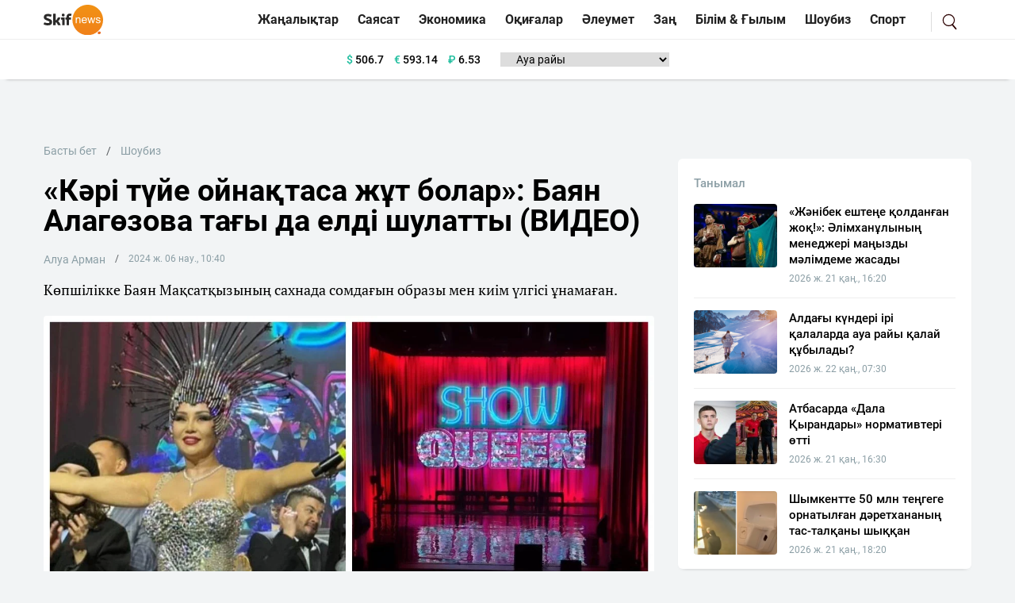

--- FILE ---
content_type: text/html; charset=UTF-8
request_url: https://sn.kz/sn-adebiet-zhane-oner/110629-k-ri-tuie-oinaktasa-zhut-bolar-baian-alagozova-tagy-da-eldi-shulatty-video
body_size: 10562
content:
<!DOCTYPE html>
<html lang="kk" class="no-js tablet" prefix="og: http://ogp.me/ns#">
<head >
    <title>«Кәрі түйе ойнақтаса жұт болар»: Баян Алагөзова тағы да елді шулатты (ВИДЕО)</title>

    <meta charset="utf-8">
    <meta name="viewport" content="width=device-width, initial-scale=1, shrink-to-fit=no">
    <meta name="keywords" content="Қазақстан, Қазақ, Жаңалықтар, Тіл, Қазақша, Қазақша жаңалықтар, Әдебиет, Дін, Билік, жаңалықтар бүгінгі, жаңалықтар қазақша, Қазақша жаңалықтар" />
<meta name="description" content="Көпшілікке Баян Мақсатқызының сахнада сомдағын образы мен киім үлгісі ұнамаған." />
<meta name="robots" content="follow, index, max-snippet:-1, max-video-preview:-1, max-image-preview:large" />
<meta property="og:locale" content="kk_KZ" />
<meta property="og:site_name" content="SN.kz - Қазақстанның жаңалықтары" />
<meta property="og:description" content="Көпшілікке Баян Мақсатқызының сахнада сомдағын образы мен киім үлгісі ұнамаған." />
<meta property="article:tag" content="сахна, Баян Алагөзова, продюсер, образ" />
<meta property="news_keywords" content="сахна, Баян Алагөзова, продюсер, образ" />
<meta property="og:type" content="article" />
<meta property="og:title" content="&laquo;Кәрі түйе ойнақтаса жұт болар&raquo;: Баян Алагөзова тағы да елді шулатты (ВИДЕО)" />
<meta property="og:url" content="https://sn.kz/sn-adebiet-zhane-oner/110629-k-ri-tuie-oinaktasa-zhut-bolar-baian-alagozova-tagy-da-eldi-shulatty-video" />
<meta property="article:section" content="Шоубиз" />
<meta property="article:published_time" content="2024-03-06T10:45:19+05:00" />
<meta property="article:modified_time" content="2024-03-06T10:45:19+05:00" />
<meta property="og:updated_time" content="2024-03-06T10:45:19+05:00" />
<meta property="twitter:card" content="summary_large_image" />
<meta property="twitter:title" content="&laquo;Кәрі түйе ойнақтаса жұт болар&raquo;: Баян Алагөзова тағы да елді шулатты (ВИДЕО)" />
<meta property="twitter:description" content="Көпшілікке Баян Мақсатқызының сахнада сомдағын образы мен киім үлгісі ұнамаған." />
<meta property="og:image:alt" content="&laquo;Кәрі түйе ойнақтаса жұт болар&raquo;: Баян Алагөзова тағы да елді шулатты (ВИДЕО)" />
<meta property="og:image" content="https://sn.kz/cache/imagine/main_page_full/uploads/news/2024/03/06/65e810ffa6092243174491.webp" />
<meta property="twitter:image" content="https://sn.kz/cache/imagine/main_page_full/uploads/news/2024/03/06/65e810ffa6092243174491.webp" />
<meta property="og:image:secure_url" content="https://sn.kz/cache/imagine/main_page_full/uploads/news/2024/03/06/65e810ffa6092243174491.webp" />
<meta property="og:image:width" content="1200" />
<meta property="og:image:height" content="800" />
<meta property="og:image:type" content="image/jpeg" />
<meta http-equiv="Content-Type" content="text/html; charset=utf-8" />
<meta charset="UTF-8" />

    <link rel="canonical" href="https://sn.kz/sn-adebiet-zhane-oner/110629-k-ri-tuie-oinaktasa-zhut-bolar-baian-alagozova-tagy-da-eldi-shulatty-video"/>

    

    <link rel="dns-prefetch" href="//mc.yandex.ru/">
    <link rel="dns-prefetch" href="//youtube.com/">
    <link rel="dns-prefetch" href="//yastatic.net/">
    <link rel="dns-prefetch" href="//www.googletagmanager.com">
    <link rel="dns-prefetch" href="//www.w3.org">

    <link rel="stylesheet" href="/build/critical.fcbaa545.css">
    <link href="/custom.css?1744812523" type="text/css" rel="stylesheet"/>
                <link rel="stylesheet" href="/build/app.cf14ac80.css">

        <link href="/custom.css?1744812523" type="text/css" rel="stylesheet"/>
    

    <link rel="stylesheet" href="/build/news-view.85cd14b5.css">

    <link rel="apple-touch-icon" sizes="57x57" href="/build/favicons/apple-icon-57x57.png">
<link rel="apple-touch-icon" sizes="60x60" href="/build/favicons/apple-icon-60x60.png">
<link rel="apple-touch-icon" sizes="72x72" href="/build/favicons/apple-icon-72x72.png">
<link rel="apple-touch-icon" sizes="76x76" href="/build/favicons/apple-icon-76x76.png">
<link rel="apple-touch-icon" sizes="114x114" href="/build/favicons/apple-icon-114x114.png">
<link rel="apple-touch-icon" sizes="120x120" href="/build/favicons/apple-icon-120x120.png">
<link rel="apple-touch-icon" sizes="144x144" href="/build/favicons/apple-icon-144x144.png">
<link rel="apple-touch-icon" sizes="152x152" href="/build/favicons/apple-icon-152x152.png">
<link rel="apple-touch-icon" sizes="180x180" href="/build/favicons/apple-icon-180x180.png">
<link rel="icon" type="image/png" sizes="192x192"  href="/build/favicons/android-icon-192x192.png">
<link rel="icon" type="image/png" sizes="32x32" href="/build/favicons/favicon-32x32.png">
<link rel="icon" type="image/png" sizes="96x96" href="/build/favicons/favicon-96x96.png">
<link rel="icon" type="image/png" sizes="16x16" href="/build/favicons/favicon-16x16.png">
<link rel="manifest" href="/build/favicons/manifest.json">
<meta name="msapplication-TileColor" content="#ffffff">
<meta name="msapplication-TileImage" content="/build/favicons/ms-icon-144x144.png">
<meta name="theme-color" content="#ffffff">
        <meta property="relap:article" content="false">
    <link href="https://sn.kz/sn-adebiet-zhane-oner/110629-k-ri-tuie-oinaktasa-zhut-bolar-baian-alagozova-tagy-da-eldi-shulatty-video/amp" rel="amphtml"/>

            <!-- Google tag (gtag.js) -->
<script async src="https://www.googletagmanager.com/gtag/js?id=G-V5RFSGHPXP"></script>
<script>
    window.dataLayer = window.dataLayer || [];
    function gtag(){dataLayer.push(arguments);}
    gtag('js', new Date());

    gtag('config', 'G-V5RFSGHPXP');
</script>        <!-- Yandex.Metrika counter -->
<script type="text/javascript" >
    (function(m,e,t,r,i,k,a){m[i]=m[i]||function(){(m[i].a=m[i].a||[]).push(arguments)};
        m[i].l=1*new Date();
        for (var j = 0; j < document.scripts.length; j++) {if (document.scripts[j].src === r) { return; }}
        k=e.createElement(t),a=e.getElementsByTagName(t)[0],k.async=1,k.src=r,a.parentNode.insertBefore(k,a)})
    (window, document, "script", "https://mc.yandex.ru/metrika/tag.js", "ym");

    ym(25774919, "init", {
        clickmap:true,
        trackLinks:true,
        accurateTrackBounce:true
    });
</script>
<noscript><div><img src="https://mc.yandex.ru/watch/25774919" style="position:absolute; left:-9999px;" alt="" /></div></noscript>
<!-- /Yandex.Metrika counter -->        <!--LiveInternet counter--><script>
    new Image().src = "https://counter.yadro.ru/hit?r"+
        escape(document.referrer)+((typeof(screen)=="undefined")?"":
            ";s"+screen.width+""+screen.height+""+(screen.colorDepth?
                screen.colorDepth:screen.pixelDepth))+";u"+escape(document.URL)+
        ";h"+escape(document.title.substring(0,150))+
        ";"+Math.random();</script>
<!--/LiveInternet-->    
                <script type="application/ld+json">{"@context":"https:\/\/schema.org","@type":"WebSite","@id":"https:\/\/sn.kz\/#website","url":"https:\/\/sn.kz\/","name":"\u00ab\u041a\u04d9\u0440\u0456 \u0442\u04af\u0439\u0435 \u043e\u0439\u043d\u0430\u049b\u0442\u0430\u0441\u0430 \u0436\u04b1\u0442 \u0431\u043e\u043b\u0430\u0440\u00bb: \u0411\u0430\u044f\u043d \u0410\u043b\u0430\u0433\u04e9\u0437\u043e\u0432\u0430 \u0442\u0430\u0493\u044b \u0434\u0430 \u0435\u043b\u0434\u0456 \u0448\u0443\u043b\u0430\u0442\u0442\u044b (\u0412\u0418\u0414\u0415\u041e)","potentialAction":{"@type":"SearchAction","target":"https:\/\/sn.kz\/search\/?search_text={search_term_string}","query-input":"required name=search_term_string"}}</script>
        <script type="application/ld+json">{"@context":"https:\/\/schema.org","@type":"WebPage","headline":"\u00ab\u041a\u04d9\u0440\u0456 \u0442\u04af\u0439\u0435 \u043e\u0439\u043d\u0430\u049b\u0442\u0430\u0441\u0430 \u0436\u04b1\u0442 \u0431\u043e\u043b\u0430\u0440\u00bb: \u0411\u0430\u044f\u043d \u0410\u043b\u0430\u0433\u04e9\u0437\u043e\u0432\u0430 \u0442\u0430\u0493\u044b \u0434\u0430 \u0435\u043b\u0434\u0456 \u0448\u0443\u043b\u0430\u0442\u0442\u044b (\u0412\u0418\u0414\u0415\u041e)","url":"https:\/\/sn.kz\/","image":{"@type":"ImageObject","url":"https:\/\/sn.kz\/build\/images\/sn-logo.png","width":700,"height":364}}</script>
        <script type="application/ld+json">{"@context":"https:\/\/schema.org","@type":"Organization","@id":"https:\/\/sn.kz\/#organization","name":"Sn.kz","email":"info.skifnews@gmail.com","url":"https:\/\/sn.kz\/","sameAs":["https:\/\/www.facebook.com\/skifnewskz\/","https:\/\/twitter.com\/skifnewskz"],"address":{"@type":"PostalAddress","streetAddress":"\u0421\u04d9\u0442\u0431\u0430\u0435\u0432 \u043a\u04e9\u0448\u0435\u0441\u0456, 13 \u0410, \u00ab\u0410\u043b\u044c\u043a\u0430\u0442\u043e\u00bb \u0411\u041e, 5-\u049b\u0430\u0431\u0430\u0442","addressLocality":"\u0410\u0441\u0442\u0430\u043d\u0430 \u049b\u0430\u043b\u0430\u0441\u044b","addressRegion":"\u0410\u0441\u0442\u0430\u043d\u0430 \u049b\u0430\u043b\u0430\u0441\u044b","postalCode":"010000","addressCountry":{"@type":"Country","name":"\u049a\u0430\u0437\u0430\u049b\u0441\u0442\u0430\u043d \u0420\u0435\u0441\u043f\u0443\u0431\u043b\u0438\u043a\u0430\u0441\u044b"}},"contactPoint":{"@type":"ContactPoint","telephone":"","contactType":"technical support"},"logo":{"@type":"ImageObject","url":"https:\/\/sn.kz\/build\/images\/sn-logo.png","width":700,"height":364}}</script>
    

    <script type="application/ld+json">{"@context":"https:\/\/schema.org","@type":"NewsArticle","name":"\u00ab\u041a\u04d9\u0440\u0456 \u0442\u04af\u0439\u0435 \u043e\u0439\u043d\u0430\u049b\u0442\u0430\u0441\u0430 \u0436\u04b1\u0442 \u0431\u043e\u043b\u0430\u0440\u00bb: \u0411\u0430\u044f\u043d \u0410\u043b\u0430\u0433\u04e9\u0437\u043e\u0432\u0430 \u0442\u0430\u0493\u044b \u0434\u0430 \u0435\u043b\u0434\u0456 \u0448\u0443\u043b\u0430\u0442\u0442\u044b (\u0412\u0418\u0414\u0415\u041e)","headline":"\u00ab\u041a\u04d9\u0440\u0456 \u0442\u04af\u0439\u0435 \u043e\u0439\u043d\u0430\u049b\u0442\u0430\u0441\u0430 \u0436\u04b1\u0442 \u0431\u043e\u043b\u0430\u0440\u00bb: \u0411\u0430\u044f\u043d \u0410\u043b\u0430\u0433\u04e9\u0437\u043e\u0432\u0430 \u0442\u0430\u0493\u044b \u0434\u0430 \u0435\u043b\u0434\u0456 \u0448\u0443\u043b\u0430\u0442\u0442\u044b (\u0412\u0418\u0414\u0415\u041e)","description":"\u041a\u04e9\u043f\u0448\u0456\u043b\u0456\u043a\u043a\u0435 \u0411\u0430\u044f\u043d \u041c\u0430\u049b\u0441\u0430\u0442\u049b\u044b\u0437\u044b\u043d\u044b\u04a3 \u0441\u0430\u0445\u043d\u0430\u0434\u0430 \u0441\u043e\u043c\u0434\u0430\u0493\u044b\u043d \u043e\u0431\u0440\u0430\u0437\u044b \u043c\u0435\u043d \u043a\u0438\u0456\u043c \u04af\u043b\u0433\u0456\u0441\u0456 \u04b1\u043d\u0430\u043c\u0430\u0493\u0430\u043d.","articleBody":"\u0422\u0430\u044f\u0443\u0434\u0430 50 \u0436\u0430\u0441\u049b\u0430 \u0442\u043e\u043b\u0493\u0430\u043d \u0411\u0430\u044f\u043d \u0410\u043b\u0430\u0433\u04e9\u0437\u043e\u0432\u0430 \u0410\u043b\u043c\u0430\u0442\u044b\u0434\u0430 \u0448\u043e\u0443-\u043c\u044e\u0437\u0438\u043a\u043b \u04e9\u0442\u043a\u0456\u0437\u0434\u0456. \u041e\u043b \u043a\u0435\u0448 \u0431\u0430\u0440\u044b\u0441\u044b\u043d\u0434\u0430 \u0026laquo;Qween show\u0026raquo; \u043c\u044e\u0437\u0438\u043a\u043b\u044b\u043d \u043e\u0440\u044b\u043d\u0434\u0430\u043f, \u0436\u04b1\u0440\u0442\u049b\u0430 \u0436\u0430\u049b\u043f\u0430\u0439 \u049b\u0430\u043b\u0434\u044b, \u0434\u0435\u043f \u0445\u0430\u0431\u0430\u0440\u043b\u0430\u0439\u0434\u044b Skifnews.kz \u0430\u049b\u043f\u0430\u0440\u0430\u0442 \u043f\u043e\u0440\u0442\u0430\u043b\u044b.\u0026nbsp;\r\n\r\n\u041a\u0435\u0448\u0435 \u043a\u04e9\u0440\u0435\u0440\u043c\u0435\u043d \u043d\u0430\u0437\u0430\u0440\u044b\u043d\u0430 \u0430\u043b\u0493\u0430\u0448 \u04b1\u0441\u044b\u043d\u044b\u043b\u0493\u0430\u043d \u043c\u044e\u0437\u0438\u043a\u043b\u0434\u044b\u04a3 \u0442\u04b1\u0441\u0430\u0443\u044b \u043a\u0435\u0441\u0456\u043b\u0434\u0456. \u041e\u0493\u0430\u043d \u043a\u04e9\u043f\u0442\u0435\u0433\u0435\u043d \u0430\u0440\u0442\u0438\u0441\u0442\u0435\u0440, \u0431\u043b\u043e\u0433\u0435\u0440\u043b\u0435\u0440 \u043c\u0435\u043d \u04d9\u043d\u0448\u0456\u043b\u0435\u0440 \u049b\u0430\u0442\u044b\u0441\u049b\u0430\u043d. \u0421\u043e\u043d\u044b\u043c\u0435\u043d \u0431\u0456\u0440\u0433\u0435, \u043c\u044e\u0437\u0438\u043a\u043b\u0434\u0430 \u041a\u0435\u0448\u044c\u044e \u0442\u043e\u0431\u044b\u043d\u044b\u04a3 \u0431\u04b1\u0440\u044b\u043d\u0493\u044b \u0441\u043e\u043b\u0438\u0441\u0442\u0435\u0440\u0456 \u0416\u0430\u043d\u0430\u0440 \u0414\u04b1\u0493\u0430\u043b\u043e\u0432\u0430, \u0415\u0440\u043a\u0435 \u0415\u0441\u043c\u0430\u0445\u0430\u043d\u0434\u0430\u0440 \u0434\u0430 \u04e9\u043d\u0435\u0440 \u043a\u04e9\u0440\u0441\u0435\u0442\u043a\u0435\u043d.\r\n\r\n\u0414\u0435\u0441\u0435 \u0434\u0435 \u043a\u04e9\u043f\u0448\u0456\u043b\u0456\u043a\u043a\u0435 \u0411\u0430\u044f\u043d \u041c\u0430\u049b\u0441\u0430\u0442\u049b\u044b\u0437\u044b\u043d\u044b\u04a3 \u0441\u0430\u0445\u043d\u0430\u0434\u0430 \u0441\u043e\u043c\u0434\u0430\u0493\u044b\u043d \u043e\u0431\u0440\u0430\u0437\u044b \u043c\u0435\u043d \u043a\u0438\u0456\u043c \u04af\u043b\u0433\u0456\u0441\u0456 \u04b1\u043d\u0430\u043c\u0430\u0493\u0430\u043d. \u041e\u043b\u0430\u0440 \u0430\u0448\u0443\u043b\u044b \u043f\u0456\u043a\u0456\u0440\u043b\u0435\u0440\u0456\u043d \u0436\u0435\u043b\u0456\u0434\u0435 \u0436\u0430\u0443\u0434\u044b\u0440\u0430 \u0436\u04e9\u043d\u0435\u043b\u0434\u0456.\u0026nbsp;\r\n\r\n\r\n\u0026laquo;\u04e8\u043d\u0435\u0440\u0456\u043d\u0435 \u0441\u04af\u0439\u0441\u0456\u043d\u0435 \u049b\u0430\u0440\u0430\u043f, \u04af\u043b\u0433\u0456 \u0442\u04b1\u0442\u0430\u0442\u044b\u043d \u0430\u0434\u0430\u043c \u0435\u043c\u0435\u0441. \u0415\u0448\u049b\u0430\u043d\u0434\u0430\u0439 \u049b\u0430\u0437\u0430\u049b\u0438 \u043d\u0430\u043c\u044b\u0441\u044b \u0436\u043e\u049b, \u04e9\u0437\u0456\u043c\u0435\u043d-\u04e9\u0437\u0456 \u0435\u043b\u0433\u0435 \u043a\u04af\u043b\u043a\u0456 \u0431\u043e\u043b\u044b\u043f \u0436\u04af\u0440\u0433\u0435\u043d \u04d9\u0440\u0442\u0456\u0441 \u0441\u044b\u043c\u0430\u049b\u0026raquo;, \u0026laquo;\u0422\u0430\u043b\u0493\u0430\u043c\u044b \u0436\u043e\u049b, \u043d\u0435 \u043a\u0438\u0456\u043c\u0434\u0435\u0440\u0456, \u043d\u0435 \u04d9\u043d\u0434\u0435\u0440\u0456, \u0431\u04d9\u0440\u0456 \u043d\u0430\u0448\u0430\u0440\u0026raquo;, \u0026laquo;\u041a\u04d9\u0440\u0456 \u0442\u04af\u0439\u0435 \u043e\u0439\u043d\u0430\u049b\u0442\u0430\u0441\u0430 \u0436\u04b1\u0442 \u0431\u043e\u043b\u0430\u0440\u0026raquo; \u0434\u0435\u0433\u0435\u043d \u043e\u0441\u044b \u0493\u043e\u0439, \u0436\u0430\u0441 \u0435\u0440\u0435\u043a\u0448\u0435\u043b\u0456\u0433\u0456\u043d\u0435 \u049b\u0430\u0440\u0430\u0439 \u04d9\u0440\u0435\u043a\u0435\u0442 \u0436\u0430\u0441\u0430\u0441\u0430 \u049b\u0430\u043d\u0434\u0430\u0439 \u0442\u0430\u043c\u0430\u0448\u0430\u0026raquo;, \u0026laquo;\u0414\u0430\u0443\u044b\u0441\u044b \u0436\u043e\u049b, \u043d\u0435\u0441\u0456\u043d\u0435 \u04d9\u043d \u0430\u0439\u0442\u0430\u0434\u044b\u0026raquo;, \u0026laquo;\u049a\u0430\u0437\u0430\u049b\u0448\u0430 \u04d9\u043d\u0456 \u043c\u0435\u043d \u043a\u0438\u0456\u043c\u0456 \u043a\u0435\u043b\u0456\u0441\u043f\u0435\u0439 \u049b\u0430\u043b\u0434\u044b\u0026raquo;, \u0026ndash; \u0434\u0435\u043f \u0436\u0430\u0437\u0434\u044b \u04d9\u043b\u0435\u0443\u043c\u0435\u0442\u0442\u0456\u043a \u0436\u0435\u043b\u0456 \u049b\u043e\u043b\u0434\u0430\u043d\u0443\u0448\u044b\u043b\u0430\u0440\u044b.\r\n","dateCreated":"2024-03-06T11:45:19+06:00","datePublished":"2024-03-06T11:45:19+06:00","dateModified":"2025-03-11T14:18:35+06:00","articleSection":"\u0428\u043e\u0443\u0431\u0438\u0437","publisher":{"@type":"Organization","name":"Sn.kz","url":"https:\/\/sn.kz\/","address":{"@type":"PostalAddress","streetAddress":"\u0421\u04d9\u0442\u0431\u0430\u0435\u0432 \u043a\u04e9\u0448\u0435\u0441\u0456, 13 \u0410, \u00ab\u0410\u043b\u044c\u043a\u0430\u0442\u043e\u00bb \u0411\u041e, 5-\u049b\u0430\u0431\u0430\u0442","addressLocality":"\u0410\u0441\u0442\u0430\u043d\u0430 \u049b\u0430\u043b\u0430\u0441\u044b","addressRegion":"\u0410\u0441\u0442\u0430\u043d\u0430 \u049b\u0430\u043b\u0430\u0441\u044b","postalCode":"010000","addressCountry":{"@type":"Country","name":"\u049a\u0430\u0437\u0430\u049b\u0441\u0442\u0430\u043d \u0420\u0435\u0441\u043f\u0443\u0431\u043b\u0438\u043a\u0430\u0441\u044b"}},"contactPoint":{"@type":"ContactPoint","telephone":"","contactType":"technical support"},"logo":{"@type":"ImageObject","url":"https:\/\/sn.kz\/build\/images\/sn-logo.png","width":700,"height":364},"sameAs":["https:\/\/www.facebook.com\/skifnewskz\/","https:\/\/twitter.com\/skifnewskz"]},"url":"https:\/\/sn.kz\/sn-adebiet-zhane-oner\/110629-k-ri-tuie-oinaktasa-zhut-bolar-baian-alagozova-tagy-da-eldi-shulatty-video","mainEntityOfPage":{"@type":"WebPage","@id":"https:\/\/sn.kz\/sn-adebiet-zhane-oner\/110629-k-ri-tuie-oinaktasa-zhut-bolar-baian-alagozova-tagy-da-eldi-shulatty-video","name":"\u00ab\u041a\u04d9\u0440\u0456 \u0442\u04af\u0439\u0435 \u043e\u0439\u043d\u0430\u049b\u0442\u0430\u0441\u0430 \u0436\u04b1\u0442 \u0431\u043e\u043b\u0430\u0440\u00bb: \u0411\u0430\u044f\u043d \u0410\u043b\u0430\u0433\u04e9\u0437\u043e\u0432\u0430 \u0442\u0430\u0493\u044b \u0434\u0430 \u0435\u043b\u0434\u0456 \u0448\u0443\u043b\u0430\u0442\u0442\u044b (\u0412\u0418\u0414\u0415\u041e)"},"image":{"@type":"ImageObject","url":"https:\/\/sn.kz\/cache\/imagine\/main_page_full\/uploads\/news\/2024\/03\/06\/65e810ffa6092243174491.webp","width":1200,"height":800},"author":{"@type":"Person","name":"\u0410\u043b\u0443\u0430 \u0410\u0440\u043c\u0430\u043d","url":"https:\/\/sn.kz\/author\/alua-arman\/"}}</script>
    <script type="application/ld+json">{"@context":"https:\/\/schema.org","@type":"hentry","entry-title":"\u00ab\u041a\u04d9\u0440\u0456 \u0442\u04af\u0439\u0435 \u043e\u0439\u043d\u0430\u049b\u0442\u0430\u0441\u0430 \u0436\u04b1\u0442 \u0431\u043e\u043b\u0430\u0440\u00bb: \u0411\u0430\u044f\u043d \u0410\u043b\u0430\u0433\u04e9\u0437\u043e\u0432\u0430 \u0442\u0430\u0493\u044b \u0434\u0430 \u0435\u043b\u0434\u0456 \u0448\u0443\u043b\u0430\u0442\u0442\u044b (\u0412\u0418\u0414\u0415\u041e)","published":"2024-03-06T11:45:19+06:00","updated":"2025-03-11T14:18:35+06:00"}</script>
    <script type="application/ld+json">{"@context":"https:\/\/schema.org","@type":"BreadcrumbList","itemListElement":[{"@type":"ListItem","position":1,"item":{"@id":"https:\/\/sn.kz\/","url":"https:\/\/sn.kz\/","name":"\u00ab\u041a\u04d9\u0440\u0456 \u0442\u04af\u0439\u0435 \u043e\u0439\u043d\u0430\u049b\u0442\u0430\u0441\u0430 \u0436\u04b1\u0442 \u0431\u043e\u043b\u0430\u0440\u00bb: \u0411\u0430\u044f\u043d \u0410\u043b\u0430\u0433\u04e9\u0437\u043e\u0432\u0430 \u0442\u0430\u0493\u044b \u0434\u0430 \u0435\u043b\u0434\u0456 \u0448\u0443\u043b\u0430\u0442\u0442\u044b (\u0412\u0418\u0414\u0415\u041e)"}},{"@type":"ListItem","position":2,"item":{"@id":"https:\/\/sn.kz\/sn-adebiet-zhane-oner","url":"https:\/\/sn.kz\/sn-adebiet-zhane-oner","name":"\u0428\u043e\u0443\u0431\u0438\u0437"}},{"@type":"ListItem","position":3,"item":{"@id":"https:\/\/sn.kz\/sn-adebiet-zhane-oner\/110629-k-ri-tuie-oinaktasa-zhut-bolar-baian-alagozova-tagy-da-eldi-shulatty-video","url":"https:\/\/sn.kz\/sn-adebiet-zhane-oner\/110629-k-ri-tuie-oinaktasa-zhut-bolar-baian-alagozova-tagy-da-eldi-shulatty-video","name":"\u00ab\u041a\u04d9\u0440\u0456 \u0442\u04af\u0439\u0435 \u043e\u0439\u043d\u0430\u049b\u0442\u0430\u0441\u0430 \u0436\u04b1\u0442 \u0431\u043e\u043b\u0430\u0440\u00bb: \u0411\u0430\u044f\u043d \u0410\u043b\u0430\u0433\u04e9\u0437\u043e\u0432\u0430 \u0442\u0430\u0493\u044b \u0434\u0430 \u0435\u043b\u0434\u0456 \u0448\u0443\u043b\u0430\u0442\u0442\u044b (\u0412\u0418\u0414\u0415\u041e)"}}]}</script>

            <!-- Yandex.RTB -->
        <script>window.yaContextCb=window.yaContextCb||[]</script>
        <script src="https://yandex.ru/ads/system/context.js" defer></script>
        <script charset="UTF-8" src="//web.webpushs.com/js/push/86f800f3a30f92cbc7d091846ebb0815_1.js" defer></script>
    </head>
<body>
<header class="header">
    <div class="header--border-bottom h-50 ">
        <div class="container h-50 d-flex justify-content-between align-items-center">
                                                                        
            <nav class="navbar navbar-expand d-flex justify-content-between p-0 w-100 ">
                <div class="d-flex align-items-center">
                    <div class="menu-bars js-sidebar-menu-toggle"><i><span></span><span></span><span></span></i></div>

                    <a class="navbar-brand" href="/">
                        <img src="/build/images/652645541ae5210a7b4a6c71_sn-logo.svg"
                             alt="SN.kz"
                             width="80"
                             height="41"
                        />
                    </a>
                    <button class="navbar-toggler" type="button" data-bs-toggle="collapse"
                            data-bs-target="#navbarSupportedContent" aria-controls="navbarSupportedContent"
                            aria-expanded="false" aria-label="Toggle navigation">
                        <span class="navbar-toggler-icon"></span>
                    </button>
                </div>
                <div class="collapse navbar-collapse" id="navbarSupportedContent">
                                            <ul class="navbar-nav categories me-auto mb-2 mb-lg-0">
                                                                                                                <li class="nav-item item">
                                <a class="nav-link item__link"
                                   href="/sn-akparat-agyny">Жаңалықтар</a>
                            </li>
                            <li class="nav-item item">
                                <a class="nav-link item__link"
                                   href="/sn-sayasat">Саясат</a>
                            </li>
                            <li class="nav-item item">
                                <a class="nav-link item__link"
                                   href="/ekonomika">Экономика</a>
                            </li>
                            <li class="nav-item item">
                                <a class="nav-link item__link"
                                   href="/okigalar">Оқиғалар</a>
                            </li>
                            <li class="nav-item item">
                                <a class="nav-link item__link"
                                   href="/sn-aleumet">Әлеумет</a>
                            </li>
                            <li class="nav-item item">
                                <a class="nav-link item__link"
                                   href="/sn-zan-zaman">Заң</a>
                            </li>
                            <li class="nav-item item">
                                <a class="nav-link item__link"
                                   href="/sn-gylym-bilim">Білім &
                                    Ғылым</a>
                            </li>
                            <li class="nav-item item">
                                <a class="nav-link item__link"
                                   href="/sn-adebiet-zhane-oner">Шоубиз</a>
                            </li>
                            <li class="nav-item item">
                                <a class="nav-link item__link"
                                   href="/sn-sport">Спорт</a>
                            </li>
                        </ul>
                    
                    <div class="search-block xl-ml-15">
                        <a href="/search/" class="search-link"></a>
                    </div>
                </div>
            </nav>

        </div>
    </div>

            <div class="header--border-bottom header--border-bottom header--shadow h-50  ">
            <div class="container h-50 d-flex justify-content-center align-items-center">
                    <div class="currency xl-ml-15">
                    <span class="currency__item"  title="курс НБРК на 22.01.2026"><span
                    class="currency__icon">$</span>&nbsp;506.7</span>                                                        <span class="currency__item"  title="курс НБРК на 22.01.2026"><span
                    class="currency__icon">€</span>&nbsp;593.14</span>                                                        <span class="currency__item"  title="курс НБРК на 22.01.2026"><span
                    class="currency__icon">₽</span>&nbsp;6.53</span>            </div>

                    <div class="weather xl-ml-15">
        <select class="weather__select" id="weather-select">
            <option selected>Ауа райы</option>
                            <option value="14398">Астана -15°</option>
                                        <option value="5205">Алматы -10.1°</option>
                                        <option value="5324">Шымкент 0.6°</option>
                                        <option value="5320">Актау -1.6°</option>
            
                            <option value="5165">Актобе -16.2°</option>
                                        <option value="11945">Атырау -8.8°</option>
                                        <option value="5171">Жезказган -14.4°</option>
                                        <option value="4616">Кокшетау -26.4°</option>
                                        <option value="5168">Караганды -19.4°</option>
                                        <option value="4628">Костанай -31.8°</option>
                                        <option value="5319">Кызылорда -7.6°</option>
                                        <option value="5156">Уральск -10.9°</option>
                                        <option value="5201">Усть-Каменогорск -25.6°</option>
                                        <option value="5174">Павлодар -24.8°</option>
                                        <option value="4574">Петропавловск -31.9°</option>
                                        <option value="5192">Семей -25.4°</option>
                                        <option value="5203">Талдыкорган -13.9°</option>
                                        <option value="5325">Тараз -6.8°</option>
                                        <option value="5321">Туркестан 0.1°</option>
                    </select>
    </div>


                <div class="header-adv xl-ml-15">
                </div>
            </div>
        </div>
    </header>    <section class="news-view-section ">
        <div class="container">
            <div class="top-adv-sec">
            <!-- Yandex.RTB R-A-3422207-2 -->
            <div id="yandex_rtb_R-A-3422207-2"></div>
            <script>
                window.yaContextCb.push(()=>{
                    Ya.Context.AdvManager.render({
                        "blockId": "R-A-3422207-2",
                        "renderTo": "yandex_rtb_R-A-3422207-2"
                    })
                })
            </script>
            </div>
            <div class="row xl-mb-20 xl-pt-40">
                <div class="col-12 col-lg-8">
                    <div class="news news-view  "
     data-url="/sn-adebiet-zhane-oner/110629-k-ri-tuie-oinaktasa-zhut-bolar-baian-alagozova-tagy-da-eldi-shulatty-video"
     data-title="«Кәрі түйе ойнақтаса жұт болар»: Баян Алагөзова тағы да елді шулатты (ВИДЕО)"
     data-id="110629"
>
    <nav aria-label="breadcrumb" style="--bs-breadcrumb-divider: '/';">
        <ol class="breadcrumb xl-pb-20">
            <li class="breadcrumb-item">
                <a href="/">Басты бет</a>
            </li>
            <li class="breadcrumb-item active" aria-current="page">
                <a href="/sn-adebiet-zhane-oner">Шоубиз</a>
            </li>
        </ol>
    </nav>

    <h1 class="news__title xl-mb-30">
        «Кәрі түйе ойнақтаса жұт болар»: Баян Алагөзова тағы да елді шулатты (ВИДЕО)
    </h1>

    <nav aria-label="breadcrumb " style="--bs-breadcrumb-divider: '/';">
        <ol class="breadcrumb">
                            <li class="breadcrumb-item">
                    <a href="/author/alua-arman/" class="breadcrumb-item username">Алуа Арман</a>
                </li>
                        <li class="breadcrumb-item news__date">2024 ж. 06 нау., 10:40</li>
        </ol>
    </nav>

            <div class="news__extract xl-mt-15 xl-mb-20"><p style="text-align:justify">Көпшілікке Баян Мақсатқызының сахнада сомдағын образы мен киім үлгісі ұнамаған.</p></div>
    
    
            <div class="news-img-div">
        <img src="https://sn.kz/cache/imagine/main_page_full/uploads/news/2024/03/06/65e810ffa6092243174491.webp" alt="Фото: https://www.instagram.com/bayanmaxatkyzy/" class="news__image xl-mb-5">
                    <div class="news__image-caption xl-mb-20 xl-pl-5">Фото: https://www.instagram.com/bayanmaxatkyzy/</div>
                </div>
    
    <div class="news__content-wrapper xl-ml-20 xl-mt-20 xl-mb-20">
        <div class="news__content xl-mb-40"><p style="text-align:justify"><strong>Таяуда 50 жасқа толған Баян Алагөзова Алматыда шоу-мюзикл өткізді. Ол кеш барысында &laquo;Qween show&raquo; мюзиклын орындап, жұртқа жақпай қалды, деп хабарлайды <a href="https://sn.kz/">Skifnews.kz </a>ақпарат порталы.&nbsp;</strong></p>

<p>Кеше көрермен назарына алғаш ұсынылған мюзиклдың тұсауы кесілді. Оған көптеген артистер, блогерлер мен әншілер қатысқан. Сонымен бірге, мюзиклда Кешью тобының бұрынғы солистері Жанар Дұғалова, Ерке Есмахандар да өнер көрсеткен.</p>

<p>Десе де көпшілікке Баян Мақсатқызының сахнада сомдағын образы мен киім үлгісі ұнамаған. Олар ашулы пікірлерін желіде жаудыра жөнелді.&nbsp;</p>

<blockquote>
<p>&laquo;Өнеріне сүйсіне қарап, үлгі тұтатын адам емес. Ешқандай қазақи намысы жоқ, өзімен-өзі елге күлкі болып жүрген әртіс сымақ&raquo;, &laquo;Талғамы жоқ, не киімдері, не әндері, бәрі нашар&raquo;, &laquo;Кәрі түйе ойнақтаса жұт болар&raquo; деген осы ғой, жас ерекшелігіне қарай әрекет жасаса қандай тамаша&raquo;, &laquo;Дауысы жоқ, несіне ән айтады&raquo;, &laquo;Қазақша әні мен киімі келіспей қалды&raquo;, &ndash; деп жазды әлеуметтік желі қолданушылары.</p>
</blockquote></div>

                    <div class="news__social xl-mt-20 xl-mb-40"><blockquote class="tiktok-embed" cite="https://www.tiktok.com/@zhanar_dugalova1/video/7342953530380127493" data-video-id="7342953530380127493" style="max-width: 605px;min-width: 325px;" > <section> <a target="_blank" title="@zhanar_dugalova1" href="https://www.tiktok.com/@zhanar_dugalova1?refer=embed">@zhanar_dugalova1</a> Баян шоу Queen <a title="рек" target="_blank" href="https://www.tiktok.com/tag/%D1%80%D0%B5%D0%BA?refer=embed">#рек</a> <a title="fypシ" target="_blank" href="https://www.tiktok.com/tag/fyp%E3%82%B7?refer=embed">#fypシ</a> <a title="баянмақсатқызы" target="_blank" href="https://www.tiktok.com/tag/%D0%B1%D0%B0%D1%8F%D0%BD%D0%BC%D0%B0%D2%9B%D1%81%D0%B0%D1%82%D2%9B%D1%8B%D0%B7%D1%8B?refer=embed">#баянмақсатқызы</a> <a title="баяналагузова" target="_blank" href="https://www.tiktok.com/tag/%D0%B1%D0%B0%D1%8F%D0%BD%D0%B0%D0%BB%D0%B0%D0%B3%D1%83%D0%B7%D0%BE%D0%B2%D0%B0?refer=embed">#баяналагузова</a> <a title="шоу" target="_blank" href="https://www.tiktok.com/tag/%D1%88%D0%BE%D1%83?refer=embed">#шоу</a> <a title="еңбексіңіргенқайраткері" target="_blank" href="https://www.tiktok.com/tag/%D0%B5%D2%A3%D0%B1%D0%B5%D0%BA%D1%81%D1%96%D2%A3%D1%96%D1%80%D0%B3%D0%B5%D0%BD%D2%9B%D0%B0%D0%B9%D1%80%D0%B0%D1%82%D0%BA%D0%B5%D1%80%D1%96?refer=embed">#еңбексіңіргенқайраткері</a> <a target="_blank" title="♬ оригинальный звук - Жанар Дугалова" href="https://www.tiktok.com/music/оригинальный-звук-7342953606767037189?refer=embed">♬ оригинальный звук - Жанар Дугалова</a> </section> </blockquote> <script async src="https://www.tiktok.com/embed.js"></script></div>
        
        <div class="reaction xl-mt-20 xl-mb-20" data-id="110629">
            <h5 class="reaction__title">Сіздің реакцияңыз?</h5>

            <div class="">
                <div class="reaction__item reaction__item--1 xl-pl-25 xl-pr-5" data-reaction="1">
                    <span class="reaction__name icon icon--1">Ұнайды</span>
                    <span class="reaction__vote">18</span>
                </div>
                <div class="reaction__item reaction__item--2 xl-pl-25 xl-pr-5" data-reaction="2">
                    <span class="reaction__name icon icon--2">Ұнамайды</span>
                    <span class="reaction__vote">102</span>
                </div>
                <div class="reaction__item reaction__item--3 xl-pl-25 xl-pr-5" data-reaction="3">
                    <span class="reaction__name icon icon--3">Күлкілі</span>
                    <span class="reaction__vote">30</span>
                </div>
                <div class="reaction__item reaction__item--4 xl-pl-25 xl-pr-5" data-reaction="4">
                    <span class="reaction__name icon icon--4">Ашулы</span>
                    <span class="reaction__vote">4</span>
                </div>
            </div>
            <div class="reaction__message xl-mt-20 xs-mt-10 hidden"></div>
        </div>

        <div class="under-news-adv">
                            <!--AdFox START-->
                <!--Площадка: SN / SN / [SN] [Desktop] Под статьей-->
                <!--Категория: <не задана>-->
                <!--Тип баннера: [SN] [Desktop] Под статьей-->
                <div id="adfox_173821476746847178"></div>
                <script>
                    window.yaContextCb.push(()=>{
                        Ya.adfoxCode.create({
                            ownerId: 721039,
                            containerId: 'adfox_173821476746847178',
                            params: {
                                p1: 'dfwyy',
                                p2: 'jjjz'
                            }
                        })
                    })
                </script>
                    </div>


        <div class="under-news-adv">
                            <!--AdFox START-->
                <!--Площадка: SN / SN / [SN] [Desktop] Под Новости партнеров-->
                <!--Категория: <не задана>-->
                <!--Тип баннера: [SN] [Desktop] Под Новости партнеров-->
                <div id="adfox_173821478583137178"></div>
                <script>
                    window.yaContextCb.push(()=>{
                        Ya.adfoxCode.create({
                            ownerId: 721039,
                            containerId: 'adfox_173821478583137178',
                            params: {
                                p1: 'dfwyz',
                                p2: 'jjka'
                            }
                        })
                    })
                </script>
                    </div>

                
                    <div class="next-prev">
                                    <div class="col-12 news p-0 xl-mb-20">
                        <h5 class="next-prev__title">Алдыңғы жаңалық</h5>

                        <a href="/sn-adebiet-zhane-oner/110622-bugin-belgili-zhurnalist-aigul-mukeidin-tugan-kuni"
                           class="news__link d-block">Бүгін танымал тележүргізуші Айгүл Мүкей 50 жасқа толды</a>
                    </div>
                
                                    <div class="col-12 news p-0">
                        <h5 class="next-prev__title">Келесі жаңалық</h5>
                        <a href="/sn-adebiet-zhane-oner/110635-zher-silkinisinen-shoshyngan-madina-s-duakasova-kyzylordadan-ui-aldy"
                           class="news__link d-block">Жер сілкінісінен шошынған Мәдина Сәдуақасова Қызылордадан  үй алды</a>
                    </div>
                            </div>
        
                    <div class="tags">
                <h3 class="tags__title">Тегтер:</h3>
                                    <a href="/tag/%D1%81%D0%B0%D1%85%D0%BD%D0%B0/"
                       class="tags__link xl-mr-15">#сахна</a>
                                    <a href="/tag/%D0%91%D0%B0%D1%8F%D0%BD%20%D0%90%D0%BB%D0%B0%D0%B3%D3%A9%D0%B7%D0%BE%D0%B2%D0%B0/"
                       class="tags__link xl-mr-15">#Баян Алагөзова</a>
                                    <a href="/tag/%D0%BF%D1%80%D0%BE%D0%B4%D1%8E%D1%81%D0%B5%D1%80/"
                       class="tags__link xl-mr-15">#продюсер</a>
                                    <a href="/tag/%D0%BE%D0%B1%D1%80%D0%B0%D0%B7/"
                       class="tags__link xl-mr-15">#образ</a>
                            </div>
        
    </div>

    <div class="bottom-block"></div>
</div>                    <div id="js-next-materials" style="display:none;" data-urls="[&quot;\/sn-sport\/132096-zh-nibek-eshtene-koldangan-zhok-limkhanulynyn-menedzheri-manyzdy-m-limdeme-zhasady?infinity=1&quot;,&quot;\/sn-akparat-agyny\/132097-aldagy-kunderi-iri-kalalarda-aua-raiy-kalai-ku-bylady?infinity=1&quot;,&quot;\/sn-akparat-agyny\/132098-atbasarda-dala-kyrandary-normativteri-otti?infinity=1&quot;,&quot;\/sn-akparat-agyny\/132099-shymkentte-50-million-tengege-ornatylgan-d-retkhananyn-tas-talkany-shykty?infinity=1&quot;,&quot;\/sn-akparat-agyny\/132100-autizm-ras-zprr-kogamda-kalypty-zhagdaiga-ainalady-psikhologtyn-bolzhamy-eldi-shoshytty-video?infinity=1&quot;]"></div>
<div class="next-materials"></div>
                </div>
                                <div class="col-12 col-lg-4">
                    <div class="position-sticky right-bar">
                        <!-- Yandex.RTB R-A-3422207-3 -->
                        <div id="yandex_rtb_R-A-3422207-3"></div>
                        <script>
                            window.yaContextCb.push(()=>{
                                Ya.Context.AdvManager.render({
                                    "blockId": "R-A-3422207-3",
                                    "renderTo": "yandex_rtb_R-A-3422207-3"
                                })
                            })
                        </script>
                        <div class="popular popular__sticky xl-mt-20 xl-pb-40">
    <div class="d-flex justify-content-between lg-mb-20 xs-mb-20 xs-mt-40">
        <div class="popular__title">Танымал</div>
    </div>

                        <div class="news news--border-bottom d-flex xl-pb-15 xl-mb-15">
                <div class="col-4 ">
                    <a href="/sn-sport/132096-zh-nibek-eshtene-koldangan-zhok-limkhanulynyn-menedzheri-manyzdy-m-limdeme-zhasady"
                       class="d-block lg-mb-10 xs-mb-10"
                       target="_blank">
                        <img data-src="https://sn.kz/cache/imagine/165x110/uploads/news/2026/01/21/6970b5ac50bf5637170733.webp"
                             src="/build/images/default-image.jpg"
                             class="news__image lazy"
                             style="border-radius:8px"
                             alt="«Жәнібек ештеңе қолданған жоқ!»: Әлімханұлының менеджері маңызды мәлімдеме жасады" width="100"
                        >
                    </a>
                </div>
                <div class="col-8">
                    <a href="/sn-sport/132096-zh-nibek-eshtene-koldangan-zhok-limkhanulynyn-menedzheri-manyzdy-m-limdeme-zhasady"
                       class="news__link d-block xl-mb-5">
                        «Жәнібек ештеңе қолданған жоқ!»: Әлімханұлының менеджері маңызды мәлімдеме жасады
                    </a>

                    <div class="d-flex align-items-center ">
                        <span class="news__date xl-mr-15 xs-mr-10">
                           2026 ж. 21 қаң., 16:20
                        </span>
                                            </div>
                </div>
            </div>
                    <div class="news news--border-bottom d-flex xl-pb-15 xl-mb-15">
                <div class="col-4 ">
                    <a href="/sn-akparat-agyny/132097-aldagy-kunderi-iri-kalalarda-aua-raiy-kalai-ku-bylady"
                       class="d-block lg-mb-10 xs-mb-10"
                       target="_blank">
                        <img data-src="https://sn.kz/cache/imagine/165x110/uploads/news/2026/01/21/6970b83d1829e427694818.png"
                             src="/build/images/default-image.jpg"
                             class="news__image lazy"
                             style="border-radius:8px"
                             alt="Алдағы күндері ірі қалаларда ауа райы қалай құбылады?" width="100"
                        >
                    </a>
                </div>
                <div class="col-8">
                    <a href="/sn-akparat-agyny/132097-aldagy-kunderi-iri-kalalarda-aua-raiy-kalai-ku-bylady"
                       class="news__link d-block xl-mb-5">
                        Алдағы күндері ірі қалаларда ауа райы қалай құбылады?
                    </a>

                    <div class="d-flex align-items-center ">
                        <span class="news__date xl-mr-15 xs-mr-10">
                           2026 ж. 22 қаң., 07:30
                        </span>
                                            </div>
                </div>
            </div>
                    <div class="news news--border-bottom d-flex xl-pb-15 xl-mb-15">
                <div class="col-4 ">
                    <a href="/sn-akparat-agyny/132098-atbasarda-dala-kyrandary-normativteri-otti"
                       class="d-block lg-mb-10 xs-mb-10"
                       target="_blank">
                        <img data-src="https://sn.kz/cache/imagine/165x110/uploads/news/2026/01/21/6970bb5c630e6419014701.jpg"
                             src="/build/images/default-image.jpg"
                             class="news__image lazy"
                             style="border-radius:8px"
                             alt="Атбасарда «Дала Қырандары» нормативтері өтті" width="100"
                        >
                    </a>
                </div>
                <div class="col-8">
                    <a href="/sn-akparat-agyny/132098-atbasarda-dala-kyrandary-normativteri-otti"
                       class="news__link d-block xl-mb-5">
                        Атбасарда «Дала Қырандары» нормативтері өтті
                    </a>

                    <div class="d-flex align-items-center ">
                        <span class="news__date xl-mr-15 xs-mr-10">
                           2026 ж. 21 қаң., 16:30
                        </span>
                                            </div>
                </div>
            </div>
                    <div class="news  d-flex xl-pb-15 xl-mb-15">
                <div class="col-4 ">
                    <a href="/sn-akparat-agyny/132099-shymkentte-50-million-tengege-ornatylgan-d-retkhananyn-tas-talkany-shykty"
                       class="d-block lg-mb-10 xs-mb-10"
                       target="_blank">
                        <img data-src="https://sn.kz/cache/imagine/165x110/uploads/news/2026/01/21/6970bdd28ed39795833200.png"
                             src="/build/images/default-image.jpg"
                             class="news__image lazy"
                             style="border-radius:8px"
                             alt="Шымкентте 50 млн теңгеге орнатылған дәретхананың тас-талқаны шыққан" width="100"
                        >
                    </a>
                </div>
                <div class="col-8">
                    <a href="/sn-akparat-agyny/132099-shymkentte-50-million-tengege-ornatylgan-d-retkhananyn-tas-talkany-shykty"
                       class="news__link d-block xl-mb-5">
                        Шымкентте 50 млн теңгеге орнатылған дәретхананың тас-талқаны шыққан
                    </a>

                    <div class="d-flex align-items-center ">
                        <span class="news__date xl-mr-15 xs-mr-10">
                           2026 ж. 21 қаң., 18:20
                        </span>
                                            </div>
                </div>
            </div>
            </div>
                    </div>
                </div>
                            </div>
        </div>
    </section>
<footer class="footer">
    <div class="container">
        <div class="logo text-center">
            <img src="/build/images/sn-footer-logo.svg"
                 alt="SN.kz"
                 width="80"
                 height="41"
            />
            <a class="partdiv1" title="Спорт жаңалықтары" target="_blank" href="https://penalty.kz/" style="color: #fff;font-size: 1px; text-decoration: none;position: absolute; top: -70px;" rel="dofollow">Спорт жаңалықтары</a>
        </div>
                <div class="text-center xl-mt-20">
            <ul class="categories d-flex flex-row justify-content-center">
                <li class="nav-item item">
                    <a class="nav-link item__link xl-mr-15"
                       href="/sn-akparat-agyny">Жаңалықтар</a>
                </li>
                <li class="nav-item item">
                    <a class="nav-link item__link xl-mr-15"
                       href="/sn-sayasat">Саясат</a>
                </li>
                <li class="nav-item item">
                    <a class="nav-link item__link xl-mr-15"
                       href="/ekonomika">Экономика</a>
                </li>
                <li class="nav-item item">
                    <a class="nav-link item__link xl-mr-15"
                       href="/okigalar">Оқиғалар</a>
                </li>
                <li class="nav-item item">
                    <a class="nav-link item__link xl-mr-15"
                       href="/sn-aleumet">Әлеумет</a>
                </li>
                <li class="nav-item item">
                    <a class="nav-link item__link xl-mr-15"
                       href="/sn-zan-zaman">Заң</a>
                </li>
                <li class="nav-item item">
                    <a class="nav-link item__link xl-mr-15"
                       href="/sn-gylym-bilim">Білім & Ғылым</a>
                </li>
                <li class="nav-item item">
                    <a class="nav-link item__link"
                       href="/sn-adebiet-zhane-oner">Шоубиз</a>
                </li>
                                                            </ul>
        </div>
        
        <div class="copyright text-center xl-mt-20">
            «SN.kz» ақпараттық порталына гиперсілтеме жасалған жағдайда ғана материалдарды қолдануға рұқсат етіледі.
            Ақпараттан дәйексөз алынғанда міндетті түрде сілтеме жасалуы тиіс. Жазбаша түрде рұқсат берілмеген жағдайда
            материалдарды коммерциялық мақсаттарға пайдалануға болмайды.
        </div>

        <div class="social-links text-center xl-mt-20">
            <a href="https://www.facebook.com/skifnewskz/" rel="nofollow"
               class="soc-icon xl-mr-10">
                <img src="/build/images/623b86e979dd75674881399c_fb-ic.svg" alt="facebook"
                     class="soc-icon__image">
            </a>
            <a href="https://www.tiktok.com/@snkz.media" rel="nofollow"
               class="soc-icon xl-mr-10">
                <img src="/tktk.svg" alt="TikTok"
                     class="soc-icon__image">
            </a>
            <a href="https://www.instagram.com/sn.kz_media/" rel="nofollow"
               class="soc-icon xl-mr-10">
                <img src="/build/images/623b8702928e1818b5003c7c_inst-ic.svg" alt="inst"
                     class="soc-icon__image">
            </a>
            <a href="https://t.me/sn_kz" rel="nofollow"
               class="soc-icon xl-mr-10">
                <img src="/build/images/623b87039e9bc5d79301ed11_tlgrm-ic.svg" alt="inst"
                     class="soc-icon__image">
            </a>
            <a href="https://i2.app.link/0NaZW3yphWb" rel="nofollow"
               class="soc-icon xl-mr-10">
                <img src="/uploads/aitu-logo.png" alt="Aitu"
                     class="soc-icon__image">
            </a>
        </div>

        <div class="text-center xl-mt-20">
            <ul class="pages d-flex flex-row justify-content-center align-items-center">
                <li>
                    <a href="/zhoba-zhajynda" class="pages__link xl-mr-15" rel="nofollow">Жоба жайында</a>
                </li>
                <li>
                    <a href="/materialdardy-koldanu-tartibi" class="pages__link xl-mr-15" rel="nofollow">Материалды қолдану
                        тәртібі</a>
                </li>
                <li>
                    <a href="/bajlanys" class="pages__link xl-mr-15" rel="nofollow">Байланыс</a>
                </li>
                <li>
                    <a href="/adv" class="pages__link xl-mr-15" rel="nofollow">Жарнама</a>
                </li>
            </ul>
            <!--LiveInternet logo--><a href="https://www.liveinternet.ru/click"
                                       target="_blank"><img src="https://counter.yadro.ru/logo?45.6"
                                                            title="LiveInternet"
                                                            alt="" style="border:0" width="31" height="31"/></a><!--/LiveInternet-->
        </div>
        <!-- ZERO.kz -->
        <span id="_zero_75453">
  <noscript>
    <a href="https://zero.kz/?s=75453" target="_blank">
      <img src="https://c.zero.kz/z.png?u=75453" width="88" height="31" alt="ZERO.kz" />
    </a>
  </noscript>
</span>

        <script>
            var _zero_kz_ = _zero_kz_ || [];
            // siteId
            _zero_kz_.push(['id', 75453]);
            // Button color
            _zero_kz_.push(['type', 1]);
            // Check url every 200 ms, if it changed - reload button image
            // _zero_kz_.push(['url_watcher', 200]);

            (function () {
                var a = document.getElementsByTagName('script')[0],
                    s = document.createElement('script');
                // s.type = 'text/javascript';
                s.async = true;
                s.src = (document.location.protocol == 'http:' ? 'http:' : 'https:') +
                    '//c.zero.kz/z.js';
                a.parentNode.insertBefore(s, a);
            })();
        </script>
        <!-- End ZERO.kz -->
    </div>
</footer><div class="w-nav-overlay d-none">
    <nav class="nav__menu">
                    <a href="/sn-akparat-agyny"
               class="nav__menu nav__menu--nav-link xs-p-10">Жаңалықтар</a>
                    <a href="/sn-sayasat"
               class="nav__menu nav__menu--nav-link xs-p-10">Саясат</a>
                    <a href="/ekonomika"
               class="nav__menu nav__menu--nav-link xs-p-10">Экономика</a>
                    <a href="/okigalar"
               class="nav__menu nav__menu--nav-link xs-p-10">Оқиғалар</a>
                    <a href="/sn-aleumet"
               class="nav__menu nav__menu--nav-link xs-p-10">Әлеумет</a>
                    <a href="/sn-zan-zaman"
               class="nav__menu nav__menu--nav-link xs-p-10">Заң</a>
                    <a href="/sn-gylym-bilim"
               class="nav__menu nav__menu--nav-link xs-p-10">Білім &amp; Ғылым</a>
                    <a href="/sn-tylsym"
               class="nav__menu nav__menu--nav-link xs-p-10">Тылсым</a>
                <a href="https://sn.kz/sn-adebiet-zhane-oner"
           class="nav__menu nav__menu--nav-link xs-p-10">Шоубиз</a>
    </nav>
</div>

<link href="https://cdnjs.cloudflare.com/ajax/libs/font-awesome/4.7.0/css/font-awesome.min.css" type="text/css"
      rel="stylesheet"/>
<a href="javascript:void(0)" class="scroll-up"><i class="fa fa-angle-up scroll-up__icon" aria-hidden="true"></i></a>

        <script src="/build/runtime.2816be4a.js" defer></script><script src="/build/755.287d4878.js" defer></script><script src="/build/app.af7a4f56.js" defer></script>


    <script src="/build/news-view.4d378eb7.js" defer></script>
</body>
</html>

--- FILE ---
content_type: image/svg+xml
request_url: https://sn.kz/tsit-sn.svg
body_size: 1092
content:
<?xml version="1.0" encoding="UTF-8"?>
<!DOCTYPE svg PUBLIC "-//W3C//DTD SVG 1.1//EN" "http://www.w3.org/Graphics/SVG/1.1/DTD/svg11.dtd">
<!-- Creator: CorelDRAW 2019 (64-Bit) -->
<svg xmlns="http://www.w3.org/2000/svg" xml:space="preserve" width="13.569mm" height="10.6167mm" version="1.1" style="shape-rendering:geometricPrecision; text-rendering:geometricPrecision; image-rendering:optimizeQuality; fill-rule:evenodd; clip-rule:evenodd"
viewBox="0 0 145.1 113.53"
 xmlns:xlink="http://www.w3.org/1999/xlink">
 <defs>
  <style type="text/css">
   <![CDATA[
    .fil0 {fill:#F7961D}
   ]]>
  </style>
 </defs>
 <g id="Слой_x0020_1">
  <metadata id="CorelCorpID_0Corel-Layer"/>
  <path class="fil0" d="M61.93 8.1l-5.26 -8.1c-36.43,24.49 -56.67,54.24 -56.67,78.72 0,23.68 17.41,34.81 32.18,34.81 18.62,0 31.77,-15.79 31.77,-32.38 0,-13.96 -8.9,-25.9 -20.85,-30.36 -3.44,-1.22 -6.68,-2.23 -6.68,-8.1 0,-7.49 5.47,-18.62 25.5,-34.61l0 0.01zm80.34 0l-5.26 -8.1c-36.03,24.49 -56.67,54.24 -56.67,78.72 0,23.68 17.81,34.81 32.58,34.81 18.82,0 32.18,-15.79 32.18,-32.38 0,-13.96 -9.11,-25.9 -21.46,-30.36 -3.44,-1.22 -6.48,-2.23 -6.48,-8.1 0,-7.49 5.67,-18.62 25.09,-34.61l0.01 0.01z"/>
 </g>
</svg>
